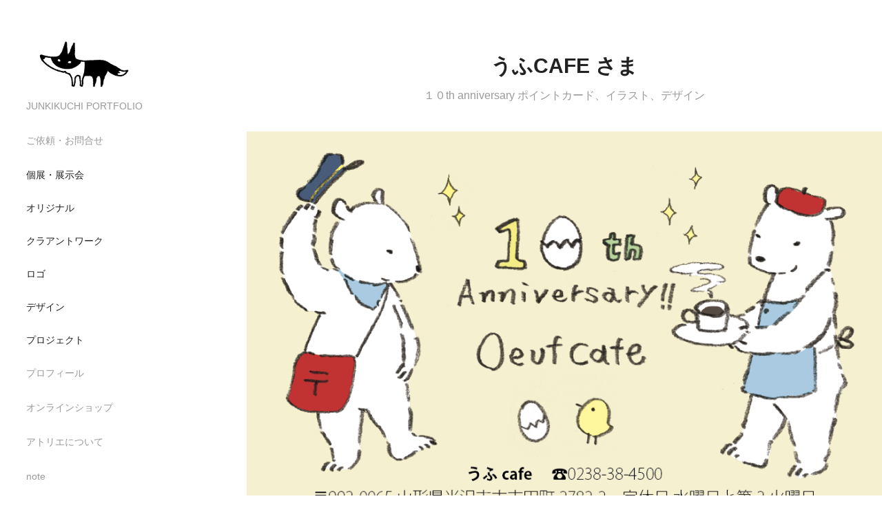

--- FILE ---
content_type: text/plain
request_url: https://www.google-analytics.com/j/collect?v=1&_v=j102&a=856517911&t=pageview&_s=1&dl=https%3A%2F%2Fjunkikuchi.com%2Fcafe-10&ul=en-us%40posix&dt=JunKikuchi%20portfolio%20-%20%E3%81%86%E3%81%B5cafe%20%E3%81%95%E3%81%BE&sr=1280x720&vp=1280x720&_u=IEBAAEABAAAAACAAI~&jid=1474014818&gjid=1109586765&cid=1701914357.1769428946&tid=UA-55583096-1&_gid=1573345121.1769428946&_r=1&_slc=1&z=847975072
body_size: -450
content:
2,cG-XVXMKE6NFT